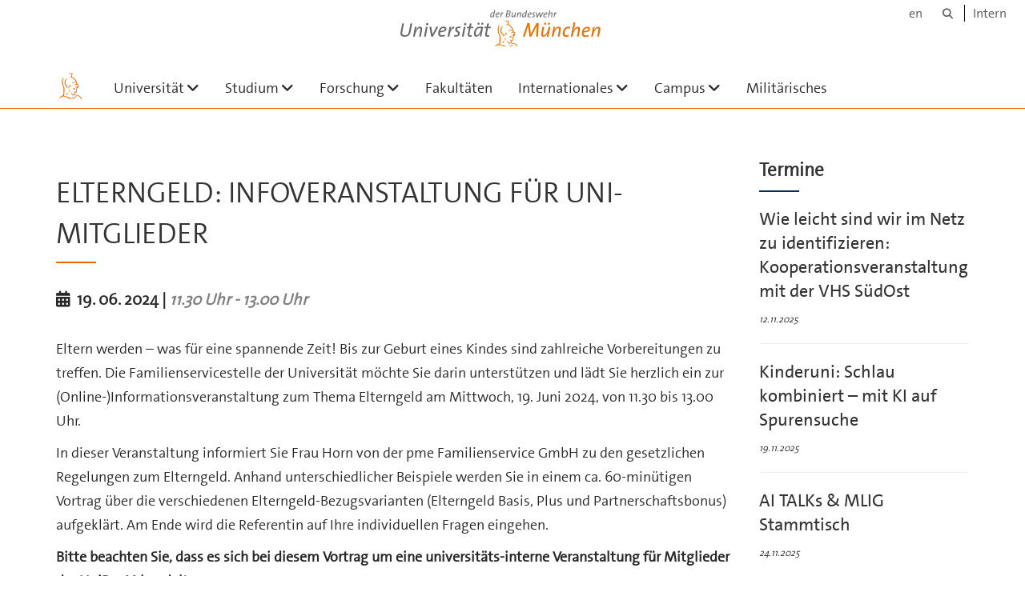

--- FILE ---
content_type: text/html;charset=utf-8
request_url: https://www.unibw.de/home/veranstaltungen/elterngeld-infoveranstaltung-fuer-uni-mitglieder
body_size: 7167
content:
<!DOCTYPE html>
<html xmlns="http://www.w3.org/1999/xhtml" dir="ltr" lang="de" xml:lang="de">

<head><meta http-equiv="Content-Type" content="text/html; charset=UTF-8" />

  <!-- Meta Tags -->
  
  
  
  
  

  <!-- Page Title -->
  <meta name="twitter:card" content="summary" /><meta property="og:site_name" content="Home" /><meta property="og:title" content="Elterngeld: Infoveranstaltung für Uni-Mitglieder" /><meta property="og:type" content="website" /><meta property="og:description" content="" /><meta property="og:url" content="https://www.unibw.de/home/veranstaltungen/elterngeld-infoveranstaltung-fuer-uni-mitglieder" /><meta property="og:image" content="https://www.unibw.de/home/@@download/image/portal_logo" /><meta property="og:image:type" content="image/png" /><meta name="description" content="Online-Vortrag zu den gesetzlichen Regelungen und den verschiedenen Elterngeld-Bezugsvarianten (Elterngeld Basis, Plus und Partnerschaftsbonus)" /><meta name="viewport" content="width=device-width, initial-scale=1.0" /><meta name="generator" content="Plone - http://plone.com" /><title>Elterngeld: Infoveranstaltung für Uni-Mitglieder — Home</title><link href="/++theme++unibw.theme/generated/media/unibw/favicon.png" rel="icon" type="image/png" /><link href="/++theme++unibw.theme/generated/media/unibw/apple-touch-icon.png" rel="apple-touch-icon" /><link href="/++theme++unibw.theme/generated/media/unibw/apple-touch-icon-72x72.png" rel="apple-touch-icon" sizes="72x72" /><link href="/++theme++unibw.theme/generated/media/unibw/apple-touch-icon-114x114.png" rel="apple-touch-icon" sizes="114x114" /><link href="/++theme++unibw.theme/generated/media/unibw/apple-touch-icon-144x144.png" rel="apple-touch-icon" sizes="144x144" /><link rel="stylesheet" href="https://www.unibw.de/++plone++production/++unique++2025-11-05T14:04:53.714160/default.css" data-bundle="production" /><link rel="stylesheet" href="https://www.unibw.de/++plone++static/++unique++None/plone-fontello-compiled.css" data-bundle="plone-fontello" /><link rel="stylesheet" href="https://www.unibw.de/++plone++static/++unique++None/plone-glyphicons-compiled.css" data-bundle="plone-glyphicons" /><link rel="stylesheet" href="https://www.unibw.de/++theme++unibw.theme/generated/css/unibw.min.css?version=2025-11-05%2017%3A41%3A26.000002" data-bundle="brand-css" /><link rel="stylesheet" href="https://www.unibw.de/custom.css?timestamp=2023-02-02 20:05:18.294703" data-bundle="custom-css" /><link rel="canonical" href="https://www.unibw.de/home/veranstaltungen/elterngeld-infoveranstaltung-fuer-uni-mitglieder" /><link rel="search" href="https://www.unibw.de/crypto/@@search" title="Website durchsuchen" /><script src="/++plone++unibw.policy/fa-kit.js?version=2"></script><script>PORTAL_URL = 'https://www.unibw.de';</script><script src="https://www.unibw.de/++plone++production/++unique++2025-11-05T14:04:53.714160/default.js" data-bundle="production"></script><script src="https://www.unibw.de/++theme++unibw.theme/generated/js/unibw.min.js?version=2025-11-05%2018%3A41%3A57.890694" data-bundle="unibw-js" defer="defer"></script><script src="https://www.unibw.de/++theme++unibw.theme/generated/js/custom.js?version=None" data-bundle="custom-js" defer="defer"></script><script type="application/ld+json">{"@context": "https://schema.org", "@type": "Event", "name": "Elterngeld: Infoveranstaltung f\u00fcr Uni-Mitglieder", "startDate": "2024-06-19T11:30:00+02:00", "endDate": "2024-06-19T13:00:00+02:00", "location": {"@type": "Place", "name": "Online-Veranstaltung \u2013 der Link wird im Anschluss an Ihre Anmeldung versandt"}, "image": ["https://www.unibw.de/home/veranstaltungen/elterngeld-infoveranstaltung-fuer-uni-mitglieder/@@images/image/large"], "description": "Online-Vortrag zu den gesetzlichen Regelungen und den verschiedenen Elterngeld-Bezugsvarianten (Elterngeld Basis, Plus und Partnerschaftsbonus)", "organizer": {"@type": "Organization", "name": "Familienservicestelle"}}</script>
  <!-- Favicon and Touch Icons -->
  
  
  
  
  


  

  
  
  <!-- HTML5 shim and Respond.js for IE8 support of HTML5 elements and media queries -->
  <!-- WARNING: Respond.js doesn't work if you view the page via file:// -->
  <!--[if lt IE 9]>
  <script src="https://oss.maxcdn.com/html5shiv/3.7.2/html5shiv.min.js"></script>
  <script src="https://oss.maxcdn.com/respond/1.4.2/respond.min.js"></script>
<![endif]-->
<link rel="stylesheet" href="/++theme++unibw.theme/frontend.css" /></head>

<body class=" layout-page category- frontend icons-on portaltype-event section-veranstaltungen site-home subsection-elterngeld-infoveranstaltung-fuer-uni-mitglieder template-unibw_event_view thumbs-on userrole-anonymous viewpermission-view"><div id="wrapper" class="clearfix">

  <a href="#maincontent" class="skip-link sr-only">Skip to main content</a>

    <!-- Header -->
    <header id="header" class="header" role="banner">
      <div id="global-navigation" class="header-nav">
        <div class="header-nav-wrapper navbar-scrolltofixed border-bottom-theme-color-2-1px">
          <div class="container">
              <p id="athene">
      <a href="/home"><span class="sr-only">Universität der Bundeswehr München</span></a>
    </p>
  <div class="top-dropdown-outer" id="secondary-navigation">
      <nav aria-label="Sprachmenü">
        <ul class="list-inline" id="language-menu">
          
          
          <li>
            <a class="language-selector" href="/home-en">en</a>
          </li>
        </ul>
      </nav>
      <nav class="secondary" aria-label="Werkzeug Navigation">
        <a aria-label="Suche" href="https://www.unibw.de/home/search"><i class="fa fa-search font-13" aria-hidden="true"></i><span class="sr-only">Suche</span></a>
        <a href="https://inhouse.unibw.de/">Intern</a>
      </nav>
    </div>
  <!-- Navigation -->
  <nav class="menuzord pull-left flip menuzord-responsive menuzord-click" id="menuzord" aria-label="Hauptnavigation">
      <a class="site-logo" aria-label="Zur Hauptseite" href="https://www.unibw.de/home" style="width: 36px; background-image: url(/++theme++unibw.theme/images/athene.svg)"> </a>
      <ul class="menuzord-menu">
        
        <li class=""><a href="/universitaet">Universität</a><ul class="dropdown" aria-label="Universität"><li class=""><a href="/universitaet">Die Universität</a></li><li class=""><a href="/universitaet/begruessung">Begrüßung Präsidentin</a></li><li class=""><a href="https://www.unibw.de/universitaet/leitung/leitung-und-gremien">      Leitung und Gremien    </a></li><li class=""><a href="/universitaet/einrichtungen/einrichtungen">Einrichtungen</a></li><li class=""><a href="/universitaet/berufung">Berufungen</a></li><li class=""><a href="/universitaet/praesidialbereich/praesidialabteilung">Präsidialabteilung</a></li><li class=""><a href="/universitaet/verwaltung/verwaltung">Verwaltung</a></li><li class=""><a href="/hochschulkommunikation">Hochschulkommunikation</a></li><li class=""><a href="/karriere">Karriere</a></li></ul></li><li class=""><a href="/studium">Studium</a><ul class="dropdown" aria-label="Studium"><li class=""><a href="/studium">Studieren an der UniBw M</a></li><li class=""><a href="/studium/studieninformation/studieren-an-der-universitaet">Studieninformationen</a></li><li class=""><a href="https://www.unibw.de/studium/studieninformation/studiengaenge/studiengaenge">Studiengänge</a></li><li class=""><a href="/zentralinstitut-studiumplus">studium plus</a></li><li class=""><a href="/studium/alumni">Netzwerk | Karriere</a></li><li class=""><a href="/casc/">Weiterbildung</a></li><li class=""><a href="/studium/pruefungsamt">Prüfungsamt</a></li></ul></li><li class=""><a href="/forschung">Forschung</a><ul class="dropdown" aria-label="Forschung"><li class=""><a href="/forschung/">Forschung und Innovation</a></li><li class=""><a href="/nachwuchs/">Nachwuchs</a></li><li class=""><a href="/forschung/forschung-qualitaet">Qualität (intern)</a></li><li class=""><a href="/forschung/transfer/index">Transfer</a></li><li class=""><a href="/entrepreneurship/">Gründungen</a></li></ul></li><li class=""><a href="/home/fakultaeten">Fakultäten</a></li><li class=""><a href="/internationales">Internationales</a><ul class="dropdown" aria-label="Internationales"><li class=""><a href="/internationales/aktuelles">Aktuelles</a></li><li class=""><a href="/internationales/auslandsbuero">Auslandsbüro</a></li><li class=""><a href="/internationales/erasmus">Erasmus+</a></li><li class=""><a href="/internationales/partnerhochschulen">Partnerhochschulen</a></li><li class=""><a href="/internationales/outgoing">Outgoing</a></li><li class=""><a href="/internationales/incoming">Incoming</a></li><li class=""><a href="/internationales/outgoing/personalmobilitaet/personalmobilitaet">Personalmobilität</a></li></ul></li><li class=""><a href="/campusleben">Campus</a><ul class="dropdown" aria-label="Campus"><li class=""><a href="/campusleben">Campusleben</a></li><li class=""><a href="/campusleben/aktiver-campus">Aktiver Campus</a></li><li class=""><a href="/campusleben/verpflegung">Verpflegung</a></li><li class=""><a href="/campusleben/service">Service</a></li><li class=""><a href="/campusleben/beratungsangebote">Beratungsangebote</a></li><li class=""><a href="/campusleben/militaerseelsorge/index">Militärseelsorge</a></li></ul></li><li class=""><a href="/milbereich">Militärisches</a></li>
      </ul>
    </nav>

          </div>
        </div>
      </div>
     <!--  include hero_old.html  -->
    </header>

    <!-- Start main-content -->
    <main class="main-content" id="maincontent" role="main"><!-- Hero --><!-- breadcrumbs --><!-- show breadcrumb only for news items --><!-- Content --><section id="event">
          <div class="container mt-30 mb-30 pt-30 pb-30">
            <div class="row">
              <div class="col-md-9">
                <div class="blog-posts single-post">
                  <article class="post clearfix mb-0">
                    <div class="entry-header">
                      <div class="post-thumb thumb"></div>
                    </div>
                    <h1 class="module-title line-bottom">Elterngeld: Infoveranstaltung für Uni-Mitglieder</h1>
                    <div class="date-info">
                      <i class="fa fa-calendar mr-5" aria-hidden="true"></i>
                      19. 06. 2024
                      

                      
                      |
                        <em class="time-info">11.30
                          <translate>Uhr</translate>
                          - 13.00
                          <translate>Uhr</translate></em>
                    </div>
                    <p>Eltern werden – was für eine spannende Zeit! Bis zur Geburt eines Kindes sind zahlreiche Vorbereitungen zu treffen. Die Familienservicestelle der Universität möchte Sie darin unterstützen und lädt Sie herzlich ein zur (Online-)Informationsveranstaltung zum Thema Elterngeld am Mittwoch, 19. Juni 2024, von 11.30 bis 13.00 Uhr.</p>
<p>In dieser Veranstaltung informiert Sie Frau Horn von der pme Familienservice GmbH zu den gesetzlichen Regelungen zum Elterngeld. Anhand unterschiedlicher Beispiele werden Sie in einem ca. 60-minütigen Vortrag über die verschiedenen Elterngeld-Bezugsvarianten (Elterngeld Basis, Plus und Partnerschaftsbonus) aufgeklärt. Am Ende wird die Referentin auf Ihre individuellen Fragen eingehen.</p>
<p><strong>Bitte beachten Sie, dass es sich bei diesem Vortrag um eine universitäts-interne Veranstaltung für Mitglieder der UniBw M handelt.</strong></p>
<hr />
<h2>Kontakt &amp; Anmeldung</h2>
<p><strong>Sofie Fertig</strong><br />E-Mail: <a href="mailto:sofie.fertig@unibw.de" title="E-Mail an Frau Fertig">sofie.fertig@unibw.de</a><br />Tel.: +49 (89) 6004-3272</p>
<p><a href="https://go.unibw.de/eg" rel="noopener" target="_blank" title="Link zum PreTix-Shop">Die Anmeldung erfolgt über das zentrale Veranstaltungsportal der Universität &gt;</a></p>
<hr />
<p></p>
                    <div class="event-details">
                      
                        <hr />
                        <h2>Kontakt</h2>
                        
                        
                        <hr />
                        <h2>Infos &amp; Anmeldung</h2>
                        
                        
                        <hr />
                      

                      <div class="row">
                        <div class="col-md-3 col-sm-12 detail-label"><translate>Veranstalter</translate>:</div>
                        <div class="col-md-8 col-sm-12">Familienservicestelle</div>
                      </div>
                      <div class="row">
                        <div class="col-md-3 col-sm-12 detail-label"><translate>Ort</translate>:</div>
                        <div class="col-md-8 col-sm-12">Online-Veranstaltung – der Link wird im Anschluss an Ihre Anmeldung versandt</div>
                      </div>
                      <div class="row">
                        <div class="col-md-3 col-sm-12 detail-label"><translate>Kosten</translate>:</div>
                        <div class="col-md-8 col-sm-12">kostenfrei</div>
                      </div>
                      
                        <div class="row">
                          <div class="col-md-3 col-sm-12 detail-label"><translate>Zielgruppe</translate>:</div>
                          <div class="col-md-8 col-sm-12">pme Familienservice GmbH</div>
                        </div>
                        
                      

                      <div class="row">
                        <div class="col-md-3 col-sm-12 detail-label"><translate>Termin übernehmen</translate>:</div>
                        <div class="col-md-8 col-sm-12"><a href="https://www.unibw.de/home/veranstaltungen/elterngeld-infoveranstaltung-fuer-uni-mitglieder/ics_view">iCalendar</a></div>
                      </div>
                    </div>
                    <div class="row">
                      <div class="col-sm-12">
                        <p><a class="btn btn-theme-colored btn-xl" href="https://www.unibw.de/home/@@events-search"><i class="fa fa-arrow-circle-left" aria-hidden="true"></i>
                            <translate>Zurück zur Übersicht</translate></a></p>
                      </div>
                    </div>
                  </article>
                </div>
              </div>

              <div class="col-md-3">
                <div class="sidebar sidebar-right mt-sm-30">
                  <div class="widget">
                    <h2 class="widget-title line-bottom">Termine</h2>
                    <div class="widget-image-carousel">
                      <div class="item">
                        <a href="https://www.unibw.de/home/veranstaltungen/zentrale-termine/wie-leicht-sind-wir-im-netz-zu-identifizieren-kooperationsveranstaltung-mit-der-vhs-suedost">
                          <h3 class="title">Wie leicht sind wir im Netz zu identifizieren: Kooperationsveranstaltung mit der VHS SüdOst</h3></a>

                        <p class="font-12"><em>12.11.2025
                            <br /></em></p>
                        <hr />
                      </div>

                    </div>
                    <div class="widget-image-carousel">
                      <div class="item">
                        <a href="https://www.unibw.de/home/veranstaltungen/zentrale-termine/kinderuni-schlau-kombiniert-mit-ki-auf-spurensuche">
                          <h3 class="title">Kinderuni: Schlau kombiniert – mit KI auf Spurensuche</h3></a>

                        <p class="font-12"><em>19.11.2025
                            <br /></em></p>
                        <hr />
                      </div>

                    </div>
                    <div class="widget-image-carousel">
                      <div class="item">
                        <a href="https://www.unibw.de/home/veranstaltungen/zentrale-termine/ai-talks-mlig-stammtisch">
                          <h3 class="title">AI TALKs &amp; MLIG Stammtisch</h3></a>

                        <p class="font-12"><em>24.11.2025
                            <br /></em></p>
                        <hr />
                      </div>

                    </div>
                    <div class="widget-image-carousel">
                      <div class="item">
                        <a href="https://www.unibw.de/home/veranstaltungen/zentrale-termine/ki-in-der-arbeitswelt-menschzentrierung-als-erfolgsgarant-kooperationsveranstaltung-mit-vhs-suedost">
                          <h3 class="title">KI in der Arbeitswelt – Menschzentrierung als Erfolgsgarant: Kooperationsveranstaltung mit VHS SüdOst</h3></a>

                        <p class="font-12"><em>25.11.2025
                            <br /></em></p>
                        <hr />
                      </div>

                    </div>
                    <div class="widget-image-carousel">
                      <div class="item">
                        <a href="https://www.unibw.de/home/veranstaltungen/der-tag-der-schwerbehinderung-an-der-universitaet-der-bundeswehr-muenchen">
                          <h3 class="title">Internationaler Tag der Menschen mit Behinderung</h3></a>

                        <p class="font-12"><em>03.12.2025
                            <br /></em></p>
                        <hr />
                      </div>

                    </div>
                    <div class="widget-image-carousel">
                      <div class="item">
                        <a href="https://www.unibw.de/home/veranstaltungen/zentrale-termine/the-24th-eusset-conference-on-on-computer-supported-cooperative-work-ecscw-2026">
                          <h3 class="title">Sommer 2026: 24. Fachkonferenz ECSCW 2026 in München</h3></a>

                        <p class="font-12"><em>29.06.2026
                            - 03.07.2026<br /></em></p>
                        <hr />
                      </div>

                    </div>
                  </div>
                </div>
              </div>
            </div>
          </div>
        </section><!-- end main-content --></main>

    <!-- Footer -->
           
    

<footer class="footer divider layer-overlay overlay-dark-9" id="footer" role="contentinfo">
      <div class="container">
        <div class="row">
          <div class="col-sm-4 col-md-4">
            <div class="widget dark text-white">
              <h2 class="widget-title">Kontakt</h2>
              <p>Universität der Bundeswehr München<br />Werner-Heisenberg-Weg 39<br />85579 Neubiberg</p>
<p>Tel.: +49 89 6004-0<br />E-Mail: <a title="Kontaktaufnahme – Universität der Bundeswehr München" href="mailto:info@unibw.de?subject=Kontaktaufnahme – Universität der Bundeswehr München" target="_blank" rel="noopener" data-linktype="email" data-val="info@unibw.de" data-subject="Kontaktaufnahme – Universität der Bundeswehr München">info@unibw.de</a></p>
<p><strong>Adresse für Navigationsgeräte:</strong></p>
<p>Fliegerhorststraße 1<br />85579 Neubiberg</p>
            </div>
            <div class="widget dark text-white">
              
            </div>
          </div>
          <div class="col-sm-4 col-md-4">
            <div class="widget dark text-white">
              <h2 class="widget-title">Social Media</h2>
              <div style="display: grid; grid-template-columns: repeat(4, 50px); grid-template-rows: repeat(2, 60px); gap: 0;">
<div style="display: grid; width: 50px;"><a title="Externer Link: Facebook" href="https://de-de.facebook.com/UniBwMuc/" target="_blank" rel="noopener" data-linktype="external" data-val="https://de-de.facebook.com/UniBwMuc/"><img class="image-richtext image-inline" src="/resolveuid/068d252c6b334e208bb2a1efc37495c4/@@images/image/large" alt="Facebook" width="" height="" data-linktype="image" data-scale="large" data-val="068d252c6b334e208bb2a1efc37495c4" /></a></div>
<div style="display: grid; width: 50px;"><a title="Externer Link: Flickr" href="https://www.flickr.com/photos/188071866@N02/" target="_blank" rel="noopener" data-linktype="external" data-val="https://www.flickr.com/photos/188071866@N02/"><img class="image-richtext image-inline" src="/resolveuid/154b6f4eb8504785b3a7cbdbb403aac9/@@images/image/large" alt="Flickr" width="" height="" data-linktype="image" data-scale="large" data-val="154b6f4eb8504785b3a7cbdbb403aac9" /></a></div>
<div style="display: grid; width: 50px;"><a title="Externer Link: Instagram" href="https://www.instagram.com/unibwmuc/" target="_blank" rel="noopener" data-linktype="external" data-val="https://www.instagram.com/unibwmuc/"><img class="image-richtext image-inline" src="/resolveuid/200ae7cec3eb4e70a7d30d00cd2a3e61/@@images/image/large" alt="Instagram" width="" height="" data-linktype="image" data-scale="large" data-val="200ae7cec3eb4e70a7d30d00cd2a3e61" /></a></div>
<div style="display: grid; width: 50px;"><a title="Externer Link: LinkedIn" href="https://de.linkedin.com/school/universitaet-der-bundeswehr-muenchen/" target="_blank" rel="noopener" data-linktype="external" data-val="https://de.linkedin.com/school/universitaet-der-bundeswehr-muenchen/"><img class="image-richtext image-inline" src="/resolveuid/57afa4ff7aa14d8b8743be81629029b1/@@images/image/large" alt="LinkedIn" width="" height="" data-linktype="image" data-scale="large" data-val="57afa4ff7aa14d8b8743be81629029b1" /></a></div>
<div style="display: grid; width: 50px;"><a title="Externer Link: Nachrichtendienst X" href="https://twitter.com/unibw_m?lang=de" target="_blank" rel="noopener" data-linktype="external" data-val="https://twitter.com/unibw_m?lang=de"><img class="image-richtext image-inline" src="/resolveuid/57b51d25ce87493b829463c841ac0ad3/@@images/image/large" alt="X" width="" height="" data-linktype="image" data-scale="large" data-val="57b51d25ce87493b829463c841ac0ad3" /></a></div>
<div style="display: grid; width: 50px;"><a title="Externer Link: Xing" href="https://www.xing.com/companies/universit%C3%A4tderbundeswehrm%C3%BCnchen" target="_blank" rel="noopener" data-linktype="external" data-val="https://www.xing.com/companies/universit%C3%A4tderbundeswehrm%C3%BCnchen"><img class="image-richtext image-inline" src="/resolveuid/025288251ed34e95a641aef0231a2ee9/@@images/image/large" alt="Xing" width="" height="" data-linktype="image" data-scale="large" data-val="025288251ed34e95a641aef0231a2ee9" /></a></div>
<div style="display: grid; width: 50px;"><a title="Externer Link: YouTube" href="https://www.youtube.com/channel/UCOSDUvJ40nG1yzc0HTcgfew" target="_blank" rel="noopener" data-linktype="external" data-val="https://www.youtube.com/channel/UCOSDUvJ40nG1yzc0HTcgfew"><img class="image-richtext image-inline" src="/resolveuid/2dc579b961e44d0c95d8d643fbe90504/@@images/image/large" alt="YouTube" width="" height="" data-linktype="image" data-scale="large" data-val="2dc579b961e44d0c95d8d643fbe90504" /></a></div>
<div style="display: grid; width: 50px;"><a title="Externer Link: Mastodon" href="https://social.bund.de/@unibwm" target="_blank" rel="noopener" data-linktype="external" data-val="https://social.bund.de/@unibwm"><img class="image-richtext image-inline" src="/resolveuid/6f1106cfc14447b2bce4e7685d530aac/@@images/image/large" alt="Mastodon-Icon" width="" height="" data-linktype="image" data-scale="large" data-val="6f1106cfc14447b2bce4e7685d530aac" /></a></div>
</div>
<p> </p>
<p><a title="Externer Link: stifterverband.org/diversity-audit" href="https://www.stifterverband.org/diversity-audit" target="_blank" rel="noopener" data-linktype="external" data-val="https://www.stifterverband.org/diversity-audit"><img class="image-richtext image-inline" title="Vielfalt gestalten" src="/resolveuid/aac7b97cd75f4ea7b46ef2babf8db60f/@@images/image/thumb" alt="Zertifikat des Stifterverbands: &quot;Vielfalt gestalten. Diversity Audit des Stifterverbandes. Zertifikat 2024&quot;" data-linktype="image" data-scale="thumb" data-val="aac7b97cd75f4ea7b46ef2babf8db60f" />  </a><a title="Externer Link: hochschulverband.de/guetesiegel" href="https://www.hochschulverband.de/guetesiegel" target="_blank" rel="noopener" data-linktype="external" data-val="https://www.hochschulverband.de/guetesiegel"><img class="image-richtext image-inline" title="Gütesiegel DHV" src="/resolveuid/290ce80bbc3b4bb5bf04954d54a23d15/@@images/image/thumb" alt="Rundes Siegel: &quot;Gütesiegel des DHV. Faire und transparente Berufungsverhandlungen&quot;" data-linktype="image" data-scale="thumb" data-val="290ce80bbc3b4bb5bf04954d54a23d15" /></a></p>
<p> </p>
<p> </p>
            </div>
          </div>
          <div class="col-sm-4 col-md-4">
            <div class="widget dark text-white">
              <h2 class="widget-title">Quicklinks</h2>
              <p><a title="Die Universität der Bundeswehr München als Arbeitgeber" href="http://www.unibw.de/karriere" target="_blank" rel="noopener" data-linktype="external" data-val="http://www.unibw.de/karriere">Universität als Arbeitgeber</a><br /><a title="Leitbilder der Universität der Bundeswehr München" href="/resolveuid/a56d422573d444a2944ffb2879bcf72e" data-linktype="internal" data-val="a56d422573d444a2944ffb2879bcf72e">Leitbilder</a><br /><a title="Promovieren und Habilitieren an der Universität der Bundeswehr München" href="https://www.unibw.de/nachwuchs/promovieren-und-habilitieren/promovieren" target="_blank" rel="noopener" data-linktype="external" data-val="https://www.unibw.de/nachwuchs/promovieren-und-habilitieren/promovieren">Promotion und Habilitation</a><br /><a title="Die Forschungseinrichtungen der Universität der Bundeswehr München" href="/forschung/forschungseinrichtungen" target="_blank" rel="noopener" data-linktype="external" data-val="/forschung/forschungseinrichtungen">Forschungseinrichtungen</a><br /><a title="Die zentralen Einrichtungen der Universität der Bundeswehr München" href="/universitaet/einrichtungen/einrichtungen" target="_blank" rel="noopener" data-linktype="external" data-val="/universitaet/einrichtungen/einrichtungen">Zentrale Einrichtungen</a><br /><a title="Veranstaltungen/Events der Universität der Bundeswehr München" href="/home/veranstaltungen-events" target="_blank" rel="noopener" data-linktype="external" data-val="/home/veranstaltungen-events"> Veranstaltungen </a></p>
<p> </p>
<p> </p>
<p> </p>
<p> </p>
<p><sup>Bild Vielfalt und Chancengerechtigkeit: <br />Rawpixel.com – stock.adobe.com</sup></p>
              
            </div>
          </div>
        </div>
      </div>

      <div class="footer-bottom">
        <div class="container pt-20 pb-20">
          <div class="row">
            <div class="col-md-12">
            </div>
          </div>
          <div class="row">
            <div class="col-md-12 text-right">
              <div class="widget m-0">
                <nav aria-label="Meta Navigation">
                  <ul class="list-inline sm-text-center">
                    
                      <li>
                        <a href="https://www.unibw.de/home/footer/kontakt">Kontakt</a>
                      </li>
                    
                      <li>
                        <a href="https://www.unibw.de/home/footer/impressum">Impressum</a>
                      </li>
                    
                      <li>
                        <a href="https://www.unibw.de/home/footer/datenschutzerklaerung">Datenschutzerklärung</a>
                      </li>
                    
                      <li>
                        <a href="https://www.unibw.de/home/footer/presse-und-kommunikation">Hochschulkommunikation</a>
                      </li>
                    
                      <li>
                        <a href="https://email.unibw.de/">Webmail</a>
                      </li>
                    
                    <li>
                      <a href="https://www.unibw.de/acl_users/oidc/login?came_from=https://www.unibw.de/home/veranstaltungen/elterngeld-infoveranstaltung-fuer-uni-mitglieder">Anmeldung</a>
                      
                    </li>
                  </ul>
                </nav>
              </div>
            </div>
          </div>
        </div>
      </div>


    </footer><div class="scrollToTop">
      <a aria-label="Scroll to top" href="#header">
        <i class="fa fa-angle-up" aria-hidden="true"></i>
      </a>
    </div>

    
   

    
  </div><!-- end wrapper --><!-- Footer Scripts --><!-- JS | Custom script for all pages --></body>

</html>

--- FILE ---
content_type: image/svg+xml
request_url: https://www.unibw.de/++theme++unibw.theme/images/athene.svg
body_size: 5301
content:
<?xml version="1.0" encoding="UTF-8" standalone="no"?>
<svg
   xmlns:dc="http://purl.org/dc/elements/1.1/"
   xmlns:cc="http://creativecommons.org/ns#"
   xmlns:rdf="http://www.w3.org/1999/02/22-rdf-syntax-ns#"
   xmlns:svg="http://www.w3.org/2000/svg"
   xmlns="http://www.w3.org/2000/svg"
   height="50"
   width="50"
   id="svg24"
   viewbox="0 0 50 50"
   version="1.1">
  <metadata
     id="metadata30">
    <rdf:RDF>
      <cc:Work
         rdf:about="">
        <dc:format>image/svg+xml</dc:format>
        <dc:type
           rdf:resource="http://purl.org/dc/dcmitype/StillImage" />
        <dc:title></dc:title>
      </cc:Work>
    </rdf:RDF>
  </metadata>
  <defs
     id="defs28" />
  <style
     id="style2"
     type="text/css">
    .st0{fill:#ED6E00;}
    svg {background-color: white;}
  </style>
  <path
     style="fill:#ed6e00"
     id="path4"
     class="st0"
     d="m 32.640897,29.900135 c -0.2,0.6 -1.1,0.8 -1.4,0.3 -0.2,-0.5 -0.4,-0.5 -0.8,-0.8 -0.4,-0.3 0.2,-0.5 0.2,-0.5 -0.1,-0.1 -0.4,-0.2 -0.7,-0.3 -0.5,-0.1 -0.5,-0.8 0.1,-0.8 0.7,0 1.1,0.1 1.8,0.5 0.4,0.2 0.8,0.3 1.3,0.4 0.6,0 0.6,1.3 -0.3,1.2 z" />
  <path
     style="fill:#ed6e00"
     id="path6"
     class="st0"
     d="m 11.640896,43.700135 -0.3,0.1 c -0.5,0.2 -0.8,-0.5 -0.3,-0.8 l 0.3,-0.1 1.6,-0.6 c 0.8,-0.2 1.3,-0.3 2.1,-0.4 2.400001,-0.1 2.800001,0.5 4.900001,1.4 2.4,1 3.7,1.9 6.5,1.9 2.9,0 6.4,-1.8 8.899999,-3.1 0.5,-0.3 0.9,0.4 0.4,0.7 -2.599999,1.9 -6.799999,3.8 -10.099999,3.8 -4.7,0 -5.6,-2.4 -9.6,-3.4 -1.100001,-0.3 -3.100001,0 -4.400001,0.5 z" />
  <path
     style="fill:#ed6e00"
     id="path8"
     class="st0"
     d="m 11.740896,15.000135 c -0.3,3 0,5.9 1.2,8.7 1.1,2.4 1.7,3.3 1.7,6.2 0.1,3.7 -0.3,5.7 -0.6,11 v 0.3 c 0,0.5 -1.5,0.7 -1.8,0.8 -2.2,0.7 -4.2000001,1.9 -5.9,3.4 -0.4,0.4 -0.9,-0.1 -0.6,-0.6 1.3999999,-1.7 2.5999999,-2.7 4.4,-3.5 0.3,-0.1 1.4,-0.7 2.4,-1 0.2,-3 0.8,-11.3 0.3,-13.1 -0.4,-1.3 -1.1,-2.4 -1.6,-3.7 -0.8,-2.1 -1.2,-5.2 -1.1,-7.5 0.1,-2.2 0.7,-4.399999 1.8,-6.2999993 0.3,-0.5 0.9,-0.2 0.7,0.3000003 -0.5,1.9 -0.8,2.999999 -0.9,4.999999 z" />
  <path
     style="fill:#ed6e00"
     id="path10"
     class="st0"
     d="m 19.740897,38.300135 c -0.5,0.5 -1.4,1.1 -2.6,1.2 -0.6,0 -0.7,-0.6 -0.1,-0.8 0.8,-0.2 1.5,-0.8 1.9,-1.2 0.2,-0.2 0.6,-0.9 1,-1.8 0.2,-0.5 0.8,-0.4 0.8,0.2 -0.1,1.2 -0.6,2 -1,2.4 z" />
  <path
     style="fill:#ed6e00"
     id="path12"
     class="st0"
     d="m 21.940897,32.400135 c -0.1,-0.4 0.1,-1.2 0.3,-1.9 0.2,-0.5 0.9,-0.3 0.8,0.3 -0.3,0.8 -0.2,1.2 0.1,2 0.1,0.3 0.3,0.5 0.4,0.8 0.4,0.4 -0.2,1 -0.6,0.6 -0.6,-0.7 -1,-1.4 -1,-1.8 z" />
  <path
     style="fill:#ed6e00"
     id="path14"
     class="st0"
     d="m 35.840896,21.800135 c -1.2,0 -1.999999,0.5 -2.599999,0.9 -0.4,0.3 -0.9,-0.1 -0.6,-0.6 1,-1.5 2.599999,-1.8 4.199999,-1.6 0.7,0.1 1.4,2.5 0.3,1.7 -0.5,-0.3 -0.9,-0.4 -1.3,-0.4 z" />
  <path
     style="fill:#ed6e00"
     id="path16"
     class="st0"
     d="m 16.640897,15.800135 c -1.000001,3.9 -0.1,6.8 3.2,9.1 0.1,0.1 0.2,0.4 0.1,0.5 -0.4,0.8 -0.5,1.7 -0.3,2.6 0.1,0.5 -0.4,0.8 -0.7,0.3 -0.6,-0.8 -0.8,-1.8 -0.6,-2.8 -2.6,-1.7 -3.800001,-4.4 -3.600001,-7.5 0.2,-2.5 1.500001,-5 3.200001,-6.799999 0.4,-0.4 1,0.1 0.6,0.5 -1,1.499999 -1.4,2.399999 -1.9,4.099999 z" />
  <path
     style="fill:#ed6e00"
     id="path18"
     class="st0"
     d="m 32.440897,35.000135 h 0.3 c 0.2,0 0.3,0 0.3,-0.2 -0.5,-1.5 1.2,-0.7 1.799999,-0.5 0,-1.4 0,-3.1 0,-4.2 0,-0.8 0.9,-1.6 1.2,-2.3 0.1,-0.2 0.2,-0.6 0.4,-0.9 -1.2,0.4 -2.499999,-0.2 -3.199999,-1.1 -0.4,-0.4 0.1,-0.9 0.5,-0.6 0.999999,0.6 1.899999,0.9 2.799999,0.1 0.4,-0.2 0.7,-0.1 0.9,0.1 l 0.2,0.2 c 0.4,-0.6 0.4,-1.4 0.2,-2 -0.3,-0.8 -0.7,-1.2 -1.4,-1.6 l -2,-3.4 c -0.599999,-1.2 -0.1,-2.9 -1.399999,-4.1 -0.3,-0.3 -1,-0.6 -1.1,-0.8 -0.5,-1 -1.6,-2.799999 -2.6,-3.499999 -1.2,-0.7000003 -3.8,-0.9000003 -5.2,-0.8000003 -0.6,0 -0.7,-0.7 -0.1,-0.8 0.8,-0.1 1.7,-0.2 2.5,-0.2 -0.1,-0.6000005 -0.2,-3.2000005 0.2,-3.6000005 l 0.8,-0.8 -0.5,-0.3 -1.7,-0.4 -2.7,-0.2 c -0.6,0 -0.6,-0.8 0,-0.8 0,0 1.6,-0.3 2.7,-0.2 0.8,0.1 1.3,0.1 2.1,0.4 0.9,0.4 2.1,1.1 0.6,2.4 l -0.3,0.4 c -0.2,1 -0.1,2.1 0.2,3.1000005 2.3,0.4 3.9,2.2000003 5,4.2999993 1.999999,0.9 2.799999,3.3 2.799999,5.4 0.5,1 1,2.1 1.7,3 0.9,0.4 1.5,1.5 1.6,1.9 0.3,1 0.5,3.4 -0.7,4 -0.1,0 -0.2,0.1 -0.3,0.1 -0.3,0.2 -0.4,0.3 -0.6,0.4 -0.4,0.8 -0.7,1.5 -1.2,2.2 -0.1,0.2 -0.4,0.6 -0.4,0.9 0,1.8 0,3.2 0.1,4.6 0,0.8 -1.2,0.3 -1.899999,0.1 -0.1,0.2 -0.2,0.3 -0.3,0.5 0,0.5 -0.3,1.1 -0.7,1.4 0,0.2 0.2,0.7 0.2,1 0,0.4 -0.2,0.8 -0.4,1 1.699999,0.9 2.799999,0.5 4.599999,0.8 3.1,0.5 5.2,3.2 6.6,5.7 l 0.3,1.7 c 0.1,0.599999 -0.6,0.699999 -0.8,0.2 -1,-2.5 -2.8,-5.1 -5.3,-6.2 -1.7,-0.7 -1.9,-0.5 -3.5,-0.6 -1.299999,-0.1 -1.799999,-0.8 -2.899999,-0.9 -0.6,-0.1 -1.2,-0.2 -1.8,-0.4 -0.1,0.1 -0.1,0.3 -0.2,0.4 -0.2,0.5 -0.1,1.8 -0.1,2.3 0,0.6 -0.7,0.6 -0.8,0.1 -0.2,-1.3 -0.4,-1.7 -0.2,-3 -1.3,-0.4 -2.1,-1.1 -3,-1.9 -0.3,-0.3 -0.6,-0.6 -0.9,-0.9 -0.4,-0.5 0.2,-1 0.6,-0.6 0.3,0.3 0.5,0.6 0.8,0.8 0.2,0.2 0.5,0.4 0.8,0.6 0.9,0.6 1.5,0.9 2.6,1.2 l 1.5,0.2 c 1.2,0.2 1.3,-1.3 1,-1.9 -0.1,-0.2 0.1,-0.5 0.3,-0.8 -0.7,-0.1 -1.4,-0.3 -1.9,-0.7 -0.5,-0.3 -0.2,-0.9 0.4,-0.7 0.3,0.3 0.9,0.4 1.5,0.4 z" />
  <path
     style="fill:#ed6e00"
     id="path20"
     class="st0"
     d="m 31.140897,18.700135 c -1.1,0.3 -1.8,0.5 -2.8,1.1 -0.5,0.3 -0.9,-0.4 -0.4,-0.7 1.6,-1.2 3.4,-1.7 5.4,-1.6 0.6,0 0.6,0.8 0,0.8 -0.9,0.1 -1.4,0.2 -2.2,0.4 z" />
  <path
     style="fill:#ed6e00"
     id="path22"
     class="st0"
     d="m 21.840897,25.900135 c 0.7,-0.9 1.2,-1.9 1.5,-3.1 0.1,-0.5 0.6,-0.5 0.8,-0.1 0.3,0.7 0.9,1.1 1.7,1.2 0.6,0 0.6,0.7 0,0.8 -0.6,0.1 -1.2,0 -1.8,-0.2 -0.6,1.4 -1.6,2.6 -3,3.3 -0.5,0.2 -0.9,-0.3 -0.4,-0.7 0.5,-0.4 0.7,-0.7 1.2,-1.2 z" />
</svg>


--- FILE ---
content_type: image/svg+xml
request_url: https://www.unibw.de/home/images/social-media/unibw-m_xing2.svg/@@images/image/large
body_size: 322
content:
<?xml version="1.0" encoding="utf-8"?>
<!-- Generator: Adobe Illustrator 24.0.0, SVG Export Plug-In . SVG Version: 6.00 Build 0)  -->
<svg version="1.1" id="Capa_1" xmlns="http://www.w3.org/2000/svg" xmlns:xlink="http://www.w3.org/1999/xlink" x="0px" y="0px"
	 viewBox="0 0 399 399" style="enable-background:new 0 0 399 399;" xml:space="preserve">
<style type="text/css">
	.st0{fill:#FFFFFF;}
</style>
<g>
	<g>
		<g>
			<polygon class="st0" points="91.1,69 48.6,69 72.4,113.5 40,167 82.5,167 114.8,113.5 			"/>
			<polygon class="st0" points="174.5,35.1 219.4,35.1 153.5,150.9 196.7,224.3 152,224.3 108.6,150.9 			"/>
		</g>
	</g>
	<g>
		<path class="st0" d="M252.9,6.5v246.3H6.5V6.5H252.9 M259.4,0H0v259.4h259.4V0L259.4,0z"/>
	</g>
</g>
</svg>


--- FILE ---
content_type: image/svg+xml
request_url: https://www.unibw.de/home/images/social-media/unibw-m_flickr.svg/@@images/image/large
body_size: 425
content:
<?xml version="1.0" encoding="utf-8"?>
<!-- Generator: Adobe Illustrator 24.0.0, SVG Export Plug-In . SVG Version: 6.00 Build 0)  -->
<svg version="1.1" id="Capa_1" xmlns="http://www.w3.org/2000/svg" xmlns:xlink="http://www.w3.org/1999/xlink" x="0px" y="0px"
	 viewBox="0 0 399 399" style="enable-background:new 0 0 399 399;" xml:space="preserve">
<style type="text/css">
	.st0{fill:#FFFFFF;}
</style>
<g>
	<g>
		<path class="st0" d="M252.9,76.3v246.3H6.5V76.3H252.9 M259.4,69.8H0v259.4h259.4V69.8L259.4,69.8z"/>
	</g>
	<g>
		<g>
			<path class="st0" d="M210.2,199.5c0,17.6-14.2,31.9-31.9,31.9s-31.9-14.2-31.9-31.9s14.3-31.9,31.9-31.9S210.2,181.9,210.2,199.5
				z"/>
		</g>
		<g>
			<path class="st0" d="M113,199.5c0,17.6-14.2,31.9-31.9,31.9s-31.9-14.2-31.9-31.9s14.2-31.9,31.9-31.9
				C98.6,167.6,113,181.9,113,199.5z"/>
		</g>
	</g>
</g>
</svg>


--- FILE ---
content_type: image/svg+xml
request_url: https://www.unibw.de/home/images/social-media/unibw-m_mastodon2-01.svg/@@images/image/large
body_size: 829
content:
<svg id="Capa_1" data-name="Capa 1" xmlns="http://www.w3.org/2000/svg" width="140.76mm" height="140.76mm" viewBox="0 0 399 399"><defs><style>.cls-1{fill:#fff;}</style></defs><title>unibw-m_mastodon2</title><path class="cls-1" d="M252.9,6.5V252.8H6.5V6.5H252.9M259.4,0H0V259.4H259.4V0Z"/><path class="cls-1" d="M178,146.63H161.76V106.88c0-8.37-3.52-12.63-10.57-12.63-7.8,0-11.71,5-11.71,15V131H123.35V109.27c0-10-3.91-15-11.7-15-7.06,0-10.58,4.26-10.58,12.63v39.75H84.84V105.68q0-12.56,6.42-19.94c4.41-4.92,10.19-7.44,17.37-7.44,8.3,0,14.59,3.19,18.74,9.57l4,6.77,4-6.77c4.15-6.38,10.44-9.57,18.75-9.57,7.17,0,12.95,2.52,17.37,7.44S178,97.31,178,105.68Zm26.14-43.57c0-33.83-22.16-43.74-22.16-43.74-11.18-5.13-30.36-7.29-50.29-7.45h-.49c-19.94.16-39.11,2.32-50.28,7.45,0,0-22.16,9.91-22.16,43.74,0,7.74-.15,17,.09,26.82.81,33.08,6.06,65.68,36.65,73.77a115.69,115.69,0,0,0,36,4c13.94-.78,23-4.24,26.26-5.68a1.76,1.76,0,0,0,1.31-1.69c0-.06-.44-9.4-.44-9.4s0,0,0-.06,0-.05,0-.08v-.18l0,0a1.78,1.78,0,0,0-1.74-1.51,1.56,1.56,0,0,0-.44.09h0a90.72,90.72,0,0,1-24.69,2.9c-14.06-.48-28.9-1.52-31.17-18.78a35.44,35.44,0,0,1-.32-4.84,181.7,181.7,0,0,0,31.29,4.17c10.7.5,20.73-.62,30.91-1.84,19.54-2.33,36.55-14.37,38.69-25.36,3.36-17.33,3.09-42.28,3.09-42.28"/></svg>

--- FILE ---
content_type: image/svg+xml
request_url: https://www.unibw.de/home/images/social-media/unibw-m_linkdin.svg/@@images/image/large
body_size: 903
content:
<?xml version="1.0" encoding="utf-8"?>
<!-- Generator: Adobe Illustrator 24.0.0, SVG Export Plug-In . SVG Version: 6.00 Build 0)  -->
<svg version="1.1" id="Capa_1" xmlns="http://www.w3.org/2000/svg" xmlns:xlink="http://www.w3.org/1999/xlink" x="0px" y="0px"
	 viewBox="0 0 399 399" style="enable-background:new 0 0 399 399;" xml:space="preserve">
<style type="text/css">
	.st0{fill:#FFFFFF;}
</style>
<g>
	<g>
		<path class="st0" d="M253,76.3v246.4H6.5V76.3H253 M259.5,69.8H0v259.4h259.4L259.5,69.8L259.5,69.8z"/>
	</g>
	<g>
		<g>
			<g>
				<g>
					<path class="st0" d="M211.7,217.2v57.9c0,1.4-1.2,2.6-2.6,2.6h-29.9c-1.4,0-2.6-1.2-2.6-2.6v-53.8c0-14.1-5-23.9-17.7-23.9
						c-9.7,0-15.5,6.5-18,12.8c-0.9,2.3-1.2,5.4-1.2,8.6v56.3c0,1.4-1.2,2.6-2.6,2.6h-30c-1.4,0-2.6-1.2-2.6-2.6
						c0.1-14.4,0.4-84,0.1-100.4c0-1.4,1.2-2.6,2.6-2.6h29.9c1.4,0,2.6,1.2,2.6,2.6V187c-0.1,0.2-0.3,0.3-0.3,0.3h0.3V187
						c4.7-7.1,13.1-17.5,31.7-17.5C194.3,169.7,211.7,184.8,211.7,217.2L211.7,217.2z M52.6,277.8h29.9c1.4,0,2.6-1.2,2.6-2.6V174.8
						c0-1.4-1.2-2.6-2.6-2.6H52.6c-1.4,0-2.6,1.2-2.6,2.6v100.4C50,276.6,51.1,277.8,52.6,277.8z"/>
				</g>
			</g>
		</g>
		<g>
			<path class="st0" d="M85.3,140c0,10.4-8.5,18.8-18.8,18.8c-10.4,0-18.8-8.5-18.8-18.8s8.4-18.8,18.8-18.8
				C77,121.2,85.3,129.6,85.3,140z"/>
		</g>
	</g>
</g>
</svg>


--- FILE ---
content_type: image/svg+xml
request_url: https://www.unibw.de/home/images/social-media/unibw-m_instagramm.svg/@@images/image/large
body_size: 764
content:
<?xml version="1.0" encoding="utf-8"?>
<!-- Generator: Adobe Illustrator 24.0.0, SVG Export Plug-In . SVG Version: 6.00 Build 0)  -->
<svg version="1.1" id="Capa_1" xmlns="http://www.w3.org/2000/svg" xmlns:xlink="http://www.w3.org/1999/xlink" x="0px" y="0px"
	 viewBox="0 0 399 399" style="enable-background:new 0 0 399 399;" xml:space="preserve">
<style type="text/css">
	.st0{fill:#FFFFFF;}
</style>
<g>
	<g>
		<path class="st0" d="M252.9,76.3v246.3H6.5V76.3H252.9 M259.4,69.8H0v259.4h259.4V69.8L259.4,69.8z"/>
	</g>
	<g>
		<path class="st0" d="M174.2,146.1c-5.5,0-9.9,4.4-9.9,9.9s4.4,9.9,9.9,9.9s9.9-4.4,9.9-9.9C184,150.6,179.6,146.1,174.2,146.1z
			 M130,158.8c-23,0-41.7,18.7-41.7,41.7s18.7,41.6,41.7,41.6s41.6-18.7,41.6-41.6S153,158.8,130,158.8z M130,227.3
			c-14.7,0-26.7-12-26.7-26.8s12-26.7,26.7-26.7s26.7,12,26.7,26.7C156.6,215.2,144.7,227.3,130,227.3z M214.2,166
			c0-28.1-22.8-50.8-50.8-50.8H96.2c-28.1,0-50.8,22.8-50.8,50.8v67.2c0,28.1,22.8,50.8,50.8,50.8h67.1c28.1,0,50.8-22.8,50.8-50.8
			V166H214.2z M198.3,233c0,19.3-15.6,34.9-34.9,34.9H96.2c-19.3,0-34.9-15.6-34.9-34.9v-67.1c0-19.3,15.6-34.9,34.9-34.9h67.1
			c19.3,0,34.9,15.6,34.9,34.9V233H198.3z"/>
	</g>
</g>
</svg>


--- FILE ---
content_type: image/svg+xml
request_url: https://www.unibw.de/home/images/social-media/unibw-m_x_2.svg/@@images/image/large
body_size: 99
content:
<?xml version="1.0" encoding="UTF-8"?><svg id="a" xmlns="http://www.w3.org/2000/svg" width="140.76mm" height="140.76mm" viewBox="0 0 399 399"><defs><style>.b{fill:#fff;}</style></defs><path class="b" d="m252.9,6.5v246.3H6.5V6.5h246.4M259.4,0H0v259.4h259.4V0h0Z"/><path class="b" d="m145.64,116l63.16-73.42h-14.97l-54.84,63.75-43.8-63.75h-50.52l66.23,96.39-66.23,76.99h14.97l57.91-67.32,46.26,67.32h50.52l-68.69-99.97h0Zm-20.5,23.83l-6.71-9.6-53.4-76.38h22.99l43.09,61.64,6.71,9.6,56.01,80.12h-22.99l-45.71-65.38h0Z"/></svg>

--- FILE ---
content_type: image/svg+xml
request_url: https://www.unibw.de/home/images/social-media/unibw-m_facebook.svg/@@images/image/large
body_size: 516
content:
<?xml version="1.0" encoding="utf-8"?>
<!-- Generator: Adobe Illustrator 24.0.0, SVG Export Plug-In . SVG Version: 6.00 Build 0)  -->
<svg version="1.1" id="Capa_1" xmlns="http://www.w3.org/2000/svg" xmlns:xlink="http://www.w3.org/1999/xlink" x="0px" y="0px"
	 viewBox="0 0 399 399" style="enable-background:new 0 0 399 399;" xml:space="preserve">
<style type="text/css">
	.st0{fill:#FFFFFF;}
	.st1{fill-rule:evenodd;clip-rule:evenodd;fill:#FFFFFF;}
</style>
<g>
	<g>
		<path class="st0" d="M252.9,76.3v246.3H6.5V76.3H252.9 M259.4,69.8H0v259.4h259.4V69.8L259.4,69.8z"/>
	</g>
	<g>
		<g>
			<path class="st1" d="M109.1,200.6v75.8c0,1.1,0.9,2,2,2h28.1c1.1,0,2-0.8,2-2v-77h20.4c1.1,0,1.9-0.8,2-1.8l2-23.2
				c0.2-1.2-0.8-2.2-2-2.2h-22.4v-16.5c0-3.8,3.1-6.9,6.9-6.9h15.8c1.1,0,2-0.8,2-2v-23.2c0-1.1-0.8-2-2-2h-26.5
				c-15.6,0-28.3,12.6-28.3,28.3v22.3h-14c-1.1,0-2,0.9-2,2v23.2c0,1.1,0.9,2,2,2h14V200.6L109.1,200.6z"/>
		</g>
	</g>
</g>
</svg>


--- FILE ---
content_type: image/svg+xml
request_url: https://www.unibw.de/home/images/social-media/unibw-m_youtube2.svg/@@images/image/large
body_size: 455
content:
<?xml version="1.0" encoding="utf-8"?>
<!-- Generator: Adobe Illustrator 24.0.0, SVG Export Plug-In . SVG Version: 6.00 Build 0)  -->
<svg version="1.1" id="Capa_1" xmlns="http://www.w3.org/2000/svg" xmlns:xlink="http://www.w3.org/1999/xlink" x="0px" y="0px"
	 viewBox="0 0 399 399" style="enable-background:new 0 0 399 399;" xml:space="preserve">
<style type="text/css">
	.st0{fill:#FFFFFF;}
</style>
<g>
	<g>
		<path class="st0" d="M252.9,6.5v246.3H6.5V6.5H252.9 M259.4,0H0v259.4h259.4V0L259.4,0z"/>
	</g>
	<g>
		<g>
			<g>
				<path class="st0" d="M211.3,107.7c0-19.5-15.9-35.4-35.4-35.4H84.1c-19.6,0-35.4,15.9-35.4,35.4v43.1
					c0,19.6,15.9,35.4,35.4,35.4h91.8c19.6,0,35.4-15.9,35.4-35.4L211.3,107.7L211.3,107.7z M153.4,131.4l-36.6,20.1
					c-1.6,0.8-3.1-0.3-3.1-2.1v-41.2c0-1.8,1.5-3,3.1-2.1l36.9,21.1C155.4,128,155,130.5,153.4,131.4z"/>
			</g>
		</g>
	</g>
</g>
</svg>
